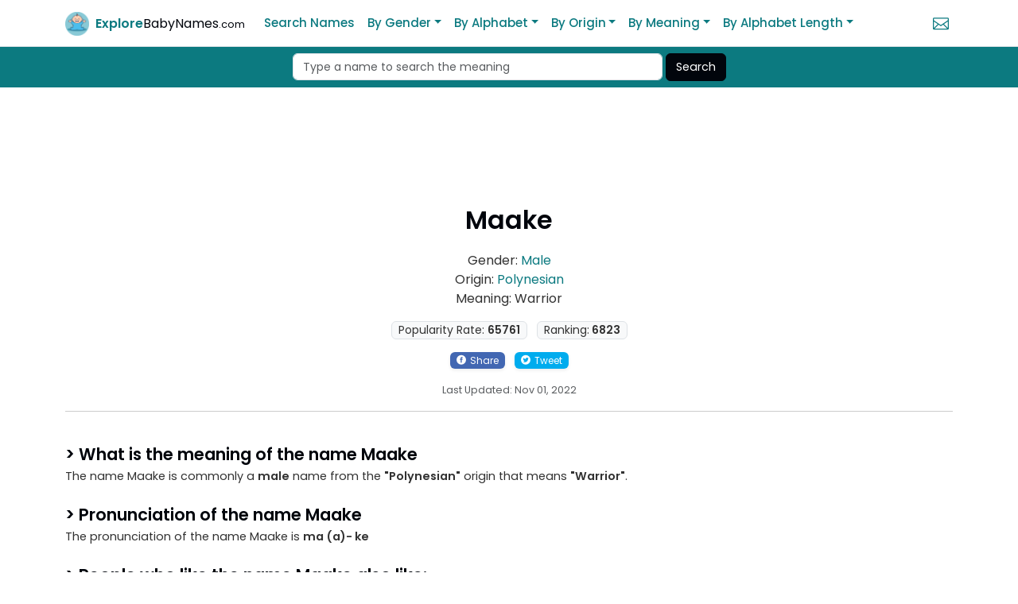

--- FILE ---
content_type: text/html; charset=UTF-8
request_url: https://www.explorebabynames.com/meaning-of-maake
body_size: 4620
content:



<!DOCTYPE html>
<html lang="en">

<head>
    <meta charset="UTF-8">
    <meta name="viewport" content="width=device-width, initial-scale=1, shrink-to-fit=no">
    <meta http-equiv="X-UA-Compatible" content="IE=edge">
    <meta name="robots" content="index, follow">
    <meta name="theme-color" content="#0041C2">

    <meta name="Author" content="dynamicunit.com" />

    <title>Maake Name Meaning, Origin, Pronunciation, and Ranking</title>
    <meta name="description" content="Maake means Warrior and is of Polynesian origin. Maake is primarily considered for baby Boy Names names. Check out Maake name pronunciation, lucky number, syllables, urdu / hindi translation, and more.">
        <link rel="canonical" href="https://www.explorebabynames.com/meaning-of-maake">



    <!-- Open Graph -->
    <meta property="og:title" content="Maake Name Meaning, Origin, Pronunciation, and Ranking" />
    <meta property="og:description" content="Maake means Warrior and is of Polynesian origin. Maake is primarily considered for baby Boy Names names. Check out Maake name pronunciation, lucky number, syllables, urdu / hindi translation, and more." />
    <meta property="og:url" content="https://www.explorebabynames.com/meaning-of-maake" />
    <meta property="og:image" content="https://www.explorebabynames.com/assets/img_namesw/meaning-of-maake.webp" />

    <!-- Twitter -->
    <meta name="twitter:card" content="summary_large_image">
    <meta name="twitter:site" content="@explorebabynam1">
    <meta name="twitter:creator" content="@explorebabynam1">
    <meta name="twitter:title" content="Maake Name Meaning, Origin, Pronunciation, and Ranking">
    <meta name="twitter:description" content="Maake means Warrior and is of Polynesian origin. Maake is primarily considered for baby Boy Names names. Check out Maake name pronunciation, lucky number, syllables, urdu / hindi translation, and more.">
    <meta name="twitter:image" content="https://www.explorebabynames.com/assets/img_namesw/meaning-of-maake.webp">

    <link rel="stylesheet" href="https://www.explorebabynames.com/templates/css/main.css">

    <link rel="icon" href="https://www.explorebabynames.com/assets/favicon/explorebabynames_logo_icon.ico" type="image/x-icon">

    <!-- Google tag (gtag.js) -->
    <script async src="https://www.googletagmanager.com/gtag/js?id=G-L3XY08VZCR"></script>
    <script>
        window.dataLayer = window.dataLayer || [];

        function gtag() {
            dataLayer.push(arguments);
        }
        gtag('js', new Date());

        gtag('config', 'G-L3XY08VZCR');
    </script>

    <script>
        window.addEventListener('load', function() {
            setTimeout(function() {
                var s = document.createElement('script');
                s.src = "https://pagead2.googlesyndication.com/pagead/js/adsbygoogle.js?client=ca-pub-8186904492690258";
                s.async = true;
                s.crossOrigin = "anonymous";
                document.head.appendChild(s);
            }, 3000);
        });
    </script><style>
	h2 {
		margin-top: 25px;
		margin-bottom: 5px;
		font-size: 21px;
		font-weight: 600;
	}

	h2::before {
		content: "> ";

	}
	strong{
		font-weight: 600;
	}
</style>
</head>

<body>
	<header class="navbar navbar-expand-lg bd-navbar sticky-top border-bottom bg-white">
    <nav class="container bd-gutter flex-wrap flex-lg-nowrap">
        <div class="bd-navbar-toggle">
            <button class="navbar-toggler order-first" type="button" data-bs-toggle="collapse" data-bs-target="#navbarNav" aria-controls="navbarNav" aria-expanded="false" aria-label="Toggle navigation">
                <span class="navbar-toggler-icon"></span>
            </button>
        </div>
        <a class="navbar-brand" href="https://www.explorebabynames.com">
        <img src="assets/imgs/explorebabynames_logo_icon.png" alt="Explore Baby Names" class="logo-icon" width="30" height="30">
        <span class="fs-6 fw-semibold text-primary">Explore</span><span class="fs-6 fw-normal text-dark">BabyNames<small class="fw-light text-13">.com</small></span>
        </a>
        <div class="d-flex order-lg-1 menu_right">
            <a href="https://www.explorebabynames.com/contact-us" class="fs-5"><i class="icon_mail_alt"></i></a>
        </div>


        <div class="collapse navbar-collapse" id="navbarNav">
            <ul class="navbar-nav ml-auto">
            <li class="nav-item"><a class="nav-link" href="https://www.explorebabynames.com/advanced-search">Search Names</a></li>
                <li class="nav-item dropdown">
                    <a class="nav-link dropdown-toggle" href="#" id="byGenderDropdown" role="button" data-bs-toggle="dropdown" aria-expanded="false">By Gender</a>
                    <ul class="dropdown-menu" aria-labelledby="byGenderDropdown">
                        <li><a class="dropdown-item" href="https://www.explorebabynames.com/boy-names">Baby Boy Names</a></li>
                        <li><a class="dropdown-item" href="https://www.explorebabynames.com/girl-names">Baby Girl Names</a></li>
                        <li><a class="dropdown-item" href="https://www.explorebabynames.com/unisex-names">Baby Unisex Names</a></li>
                    </ul>
                </li>
                <li class="nav-item dropdown">
                    <a class="nav-link dropdown-toggle" href="#" id="byAlphabetDropdown" role="button" data-bs-toggle="dropdown" aria-expanded="false">By Alphabet</a>
                    <ul class="dropdown-menu dropdown-menu-columns" aria-labelledby="byAlphabetDropdown">
                     
                        <li><a class="dropdown-item" href="https://www.explorebabynames.com/names-start-with-a">Start with A</a></li>
                        <li><a class="dropdown-item" href="https://www.explorebabynames.com/names-start-with-b">Start with B</a></li>
                        <li><a class="dropdown-item" href="https://www.explorebabynames.com/names-start-with-c">Start with C</a></li>
                        <li><a class="dropdown-item" href="https://www.explorebabynames.com/names-start-with-d">Start with D</a></li>
                        <li><a class="dropdown-item" href="https://www.explorebabynames.com/names-start-with-e">Start with E</a></li>
                        <li><a class="dropdown-item" href="https://www.explorebabynames.com/names-start-with-f">Start with F</a></li>
                        <li><a class="dropdown-item" href="https://www.explorebabynames.com/names-start-with-g">Start with G</a></li>
                        <li><a class="dropdown-item" href="https://www.explorebabynames.com/names-start-with-h">Start with H</a></li>
                        <li><a class="dropdown-item" href="https://www.explorebabynames.com/names-start-with-i">Start with I</a></li>
                        <li><a class="dropdown-item" href="https://www.explorebabynames.com/names-start-with-j">Start with J</a></li>
                        <li><a class="dropdown-item" href="https://www.explorebabynames.com/names-start-with-k">Start with K</a></li>
                        <li><a class="dropdown-item" href="https://www.explorebabynames.com/names-start-with-l">Start with L</a></li>
                        <li><a class="dropdown-item" href="https://www.explorebabynames.com/names-start-with-m">Start with M</a></li>
                        <li><a class="dropdown-item" href="https://www.explorebabynames.com/names-start-with-n">Start with N</a></li>
                        <li><a class="dropdown-item" href="https://www.explorebabynames.com/names-start-with-o">Start with O</a></li>
                        <li><a class="dropdown-item" href="https://www.explorebabynames.com/names-start-with-p">Start with P</a></li>
                        <li><a class="dropdown-item" href="https://www.explorebabynames.com/names-start-with-q">Start with Q</a></li>
                        <li><a class="dropdown-item" href="https://www.explorebabynames.com/names-start-with-r">Start with R</a></li>
                        <li><a class="dropdown-item" href="https://www.explorebabynames.com/names-start-with-s">Start with S</a></li>
                        <li><a class="dropdown-item" href="https://www.explorebabynames.com/names-start-with-t">Start with T</a></li>
                        <li><a class="dropdown-item" href="https://www.explorebabynames.com/names-start-with-u">Start with U</a></li>
                        <li><a class="dropdown-item" href="https://www.explorebabynames.com/names-start-with-v">Start with V</a></li>
                        <li><a class="dropdown-item" href="https://www.explorebabynames.com/names-start-with-w">Start with W</a></li>
                        <li><a class="dropdown-item" href="https://www.explorebabynames.com/names-start-with-x">Start with X</a></li>
                        <li><a class="dropdown-item" href="https://www.explorebabynames.com/names-start-with-y">Start with Y</a></li>
                        <li><a class="dropdown-item" href="https://www.explorebabynames.com/names-start-with-z">Start with Z</a></li>
                    </ul>
                </li>
                <li class="nav-item dropdown">
                    <a class="nav-link dropdown-toggle" href="#" id="byOriginDropdown" role="button" data-bs-toggle="dropdown" aria-expanded="false">By Origin</a>
                    <ul class="dropdown-menu" aria-labelledby="byOriginDropdown">
                        <li><a class="dropdown-item" href="https://www.explorebabynames.com/african-baby-names">African Names</a></li>
                        <li><a class="dropdown-item" href="https://www.explorebabynames.com/american-baby-names">American Names</a></li>
                        <li><a class="dropdown-item" href="https://www.explorebabynames.com/arabic-baby-names">Arabic Names</a></li>
                        <li><a class="dropdown-item" href="https://www.explorebabynames.com/biblical-baby-names">Biblical Names</a></li>
                        <li><a class="dropdown-item" href="https://www.explorebabynames.com/english-baby-names">English Names</a></li>
                        <li><a class="dropdown-item" href="https://www.explorebabynames.com/french-baby-names">French Names</a></li>
                        <li><a class="dropdown-item" href="https://www.explorebabynames.com/german-baby-names">German Names</a></li>
                        <li><a class="dropdown-item" href="https://www.explorebabynames.com/greek-baby-names">Greek Names</a></li>
                        <li><a class="dropdown-item" href="https://www.explorebabynames.com/hebrew-baby-names">Hebrew Names</a></li>
                        <li><a class="dropdown-item" href="https://www.explorebabynames.com/indian-baby-names">Indian Names</a></li>
                        <li><a class="dropdown-item" href="https://www.explorebabynames.com/irish-baby-names">Irish Names</a></li>
                        <li><a class="dropdown-item" href="https://www.explorebabynames.com/italian-baby-names">Italian Names</a></li>
                        <li><a class="dropdown-item" href="https://www.explorebabynames.com/latin-baby-names">Latin Names</a></li>
                        <li><a class="dropdown-item" href="https://www.explorebabynames.com/muslim-baby-names">Muslim Names</a></li>
                        <li><a class="dropdown-item" href="https://www.explorebabynames.com/scottish-baby-names">Scottish Names</a></li>
                        <li><a class="dropdown-item" href="https://www.explorebabynames.com/spanish-baby-names">Spanish Names</a></li>
                        <li><a class="dropdown-item text-primary" href="https://www.explorebabynames.com/baby-names-by-origin">More by Origins</a></li>
                    </ul>
                </li>
                <li class="nav-item dropdown">
                    <a class="nav-link dropdown-toggle" href="#" id="byMeaningDropdown" role="button" data-bs-toggle="dropdown" aria-expanded="false">By Meaning</a>
                    <ul class="dropdown-menu dropdown-menu-columns" aria-labelledby="byMeaningDropdown">
                        <li><a class="dropdown-item" href="https://www.explorebabynames.com/m/names-that-mean-blessed">Blessed</a></li>
                        <li><a class="dropdown-item" href="https://www.explorebabynames.com/m/names-that-mean-brave">Brave</a></li>
                        <li><a class="dropdown-item" href="https://www.explorebabynames.com/m/names-that-mean-clever">Clever</a></li>
                        <li><a class="dropdown-item" href="https://www.explorebabynames.com/m/names-that-mean-flower">Flower</a></li>
                        <li><a class="dropdown-item" href="https://www.explorebabynames.com/m/names-that-mean-gift">Gift</a></li>
                        <li><a class="dropdown-item" href="https://www.explorebabynames.com/m/names-that-mean-graceful">Graceful</a></li>
                        <li><a class="dropdown-item" href="https://www.explorebabynames.com/m/names-that-mean-handsome">Handsome</a></li>
                        <li><a class="dropdown-item" href="https://www.explorebabynames.com/m/names-that-mean-happy">Happy</a></li>
                        <li><a class="dropdown-item" href="https://www.explorebabynames.com/m/names-that-mean-intelligent">Intelligent</a></li>
                        <li><a class="dropdown-item" href="https://www.explorebabynames.com/m/names-that-mean-king">King</a></li>
                        <li><a class="dropdown-item" href="https://www.explorebabynames.com/m/names-that-mean-lion">Lion</a></li>
                        <li><a class="dropdown-item" href="https://www.explorebabynames.com/m/names-that-mean-love">Love</a></li>
                        <li><a class="dropdown-item" href="https://www.explorebabynames.com/m/names-that-mean-lucky">Lucky</a></li>
                        <li><a class="dropdown-item" href="https://www.explorebabynames.com/m/names-that-mean-pious">Pious</a></li>
                        <li><a class="dropdown-item" href="https://www.explorebabynames.com/m/names-that-mean-princess">Princess</a></li>
                        <li><a class="dropdown-item" href="https://www.explorebabynames.com/m/names-that-mean-rose">Rose</a></li>
                        <li><a class="dropdown-item" href="https://www.explorebabynames.com/m/names-that-mean-strength">Strength</a></li>
                        <li><a class="dropdown-item" href="https://www.explorebabynames.com/m/names-that-mean-warrior">Warrior</a></li>
                        <li><a class="dropdown-item" href="https://www.explorebabynames.com/m/names-that-mean-wealthy">Wealthy</a></li>
                        <li><a class="dropdown-item" href="https://www.explorebabynames.com/m/names-that-mean-wise">Wise</a></li>
                        <li><a class="dropdown-item text-primary" href="https://www.explorebabynames.com/m/a">More by Meaning</a></li>
                    </ul>
                </li>
                <li class="nav-item dropdown">
                    <a class="nav-link dropdown-toggle" href="#" id="byAlphabetLengthDropdown" role="button" data-bs-toggle="dropdown" aria-expanded="false">By Alphabet Length</a>
                    <ul class="dropdown-menu dropdown-menu-columns" aria-labelledby="byAlphabetLengthDropdown">
                        <li><a class="dropdown-item" href="https://www.explorebabynames.com/c/3-letter-name">3 Letter Name</a></li>
                        <li><a class="dropdown-item" href="https://www.explorebabynames.com/c/4-letter-name">4 Letter Name</a></li>
                        <li><a class="dropdown-item" href="https://www.explorebabynames.com/c/5-letter-name">5 Letter Name</a></li>
                        <li><a class="dropdown-item" href="https://www.explorebabynames.com/c/6-letter-name">6 Letter Name</a></li>
                        <li><a class="dropdown-item" href="https://www.explorebabynames.com/c/7-letter-name">7 Letter Name</a></li>
                        <li><a class="dropdown-item" href="https://www.explorebabynames.com/c/8-letter-name">8 Letter Name</a></li>
                        <li><a class="dropdown-item" href="https://www.explorebabynames.com/c/9-letter-name">9 Letter Name</a></li>
                    </ul>
                </li>
            </ul>
        </div>
    </nav>
</header>	<div class="bg-primary pt-2 pb-2">
    <div class="container">
        <form class="d-flex flex-wrap justify-content-center" action="https://www.explorebabynames.com/search-baby-names" method="GET">
            <div class="flex-grow-1 flex-md-grow-0 col-md-5 me-1">
                <input type="text" class="form-control me-2" name="name" placeholder="Type a name to search the meaning" required>
            </div>
            <div class="flex-shrink-0">
                <input type="submit" class="btn btn-dark" value="Search">
            </div>
        </form>
    </div>
</div>
<div class="container my-2">
    <!-- Ad container with minimal layout shift -->
    <div style="width:320x; height:100px; margin:auto;">
        <ins class="adsbygoogle"
            style="display:inline-block;width:320px;height:100px"
            data-ad-client="ca-pub-8186904492690258"
            data-ad-slot="7206735270"></ins>
        <script>
            (adsbygoogle = window.adsbygoogle || []).push({});
        </script>
    </div>
</div>	

	<section>
		<div class="container">
			<div class="row text-center">
				<div class="col-12">
					<h1>Maake</h1>
					<ul class="list-unstyled fs-6">
						<li>Gender: <a href="https://www.explorebabynames.com/boy-names"> Male </a></li>
						<li>Origin: <a href="https://www.explorebabynames.com/polynesian-baby-names"> Polynesian </a></li>
						<li>Meaning: Warrior</li>
					</ul>
					<ul class="list-inline" style="font-size: 14px;">
						<li class="list-inline-item rounded border bg-light px-2">Popularity
							Rate: <strong>65761</strong>
						</li>
						<li class="list-inline-item rounded border bg-light px-2">Ranking:<strong> 6823</strong></li>
					</ul>
					<ul class="list-inline">
						<li class="list-inline-item">
							<div style="background: #4267B2;" class="px-2 py-0  rounded shadow-sm">
								<a class="text-white" style="font-size: 12px;" href="https://www.facebook.com/sharer/sharer.php?u=https://www.explorebabynames.com/meaning-of-maake" />
								<i class="social_facebook_circle"></i>Share</a>
							</div>
						</li>
						<li class="list-inline-item">
							<div style="background: #00acee;" class="px-2 py-0  rounded shadow-sm">
								<a class="text-white" style="font-size: 12px;" href="https://twitter.com/share?url=https://www.explorebabynames.com/meaning-of-maake&text=Meaning%20of%20the%20Name%20Maake">
									<i class="social_twitter_circle"></i>Tweet
								</a>
							</div>
						</li>

					</ul>
					<div class="text-muted">
						<small>Last Updated: Nov 01, 2022</small>
					</div>
					<hr>
				</div>
			</div>

			<div class="row">
				<div class="col-12">
					<h2>What is the meaning of the name Maake</h2>
					<p>The name Maake is commonly a <strong>male</strong>
						name from the <strong>"Polynesian"</strong> origin that means <strong>"Warrior"</strong>.


						<h2>Pronunciation of the name Maake</h2><p>The pronunciation of the name Maake is <strong> ma (a)- ke</strong></p><div style="line-height: 28px;" class="fs-6"></div><div style="line-height: 28px;" class="fs-6"><h2>People who like the name Maake  also like:</h2><a href="https://www.explorebabynames.com/meaning-of-maana">Maana</a><small> (Polynesian)</small>, <a href="https://www.explorebabynames.com/meaning-of-maasi">Maasi</a><small> (Polynesian)</small>, <a href="https://www.explorebabynames.com/meaning-of-mafi">Mafi</a><small> (Polynesian)</small>, <a href="https://www.explorebabynames.com/meaning-of-mafileokaveka">Mafileokaveka</a><small> (Polynesian)</small>, <a href="https://www.explorebabynames.com/meaning-of-mafitea">Mafitea</a><small> (Polynesian)</small>, <a href="https://www.explorebabynames.com/meaning-of-mafiuliuli">Mafiuliuli</a><small> (Polynesian)</small>, <a href="https://www.explorebabynames.com/meaning-of-makalohi">Makalohi</a><small> (Polynesian)</small>, <a href="https://www.explorebabynames.com/meaning-of-makanesi">Makanesi</a><small> (Polynesian)</small>, <a href="https://www.explorebabynames.com/meaning-of-manase">Manase</a><small> (Polynesian)</small>, <a href="https://www.explorebabynames.com/meaning-of-manuetoafa">Manuetoafa</a><small> (Polynesian)</small>, <a href="https://www.explorebabynames.com/meaning-of-manutapu">Manutapu</a><small> (Polynesian)</small>, <a href="https://www.explorebabynames.com/meaning-of-manutea">Manutea</a><small> (Polynesian)</small>, <a href="https://www.explorebabynames.com/meaning-of-maramah">Maramah</a><small> (Polynesian)</small>, <a href="https://www.explorebabynames.com/meaning-of-matafeo">Matafeo</a><small> (Polynesian)</small>, <a href="https://www.explorebabynames.com/meaning-of-matareka">Matareka</a><small> (Polynesian)</small>, </div><h2>Numerology of the name Maake</h2><div class="my-2"><strong>Lucky Number: 2</strong></div>Those influenced by the number 2 are good at avoiding conflict and diplomacy, making them great team players. They can be flexible when it is necessary to avoid a tangle of problems with their peers. Their gift for being diplomatic goes hand in hand with this skill set, as they know how to navigate around an issue without making waves or cause any strife among themselves or those that surround them.<h2>Summary</h2><ul class="name-list"> <li><h3>Name:</h3><span>Maake</span></li><li><h3>Gender:</h3><span>Boy - <small><a href="https://www.explorebabynames.com/boy-names" class="link-primary link-underline">Boy Names</a></small></span></li><li><h3>Meaning:</h3><span>Warrior</span></li><li><h3>Origin:</h3><span>Polynesian - <small><a href="https://www.explorebabynames.com/polynesian-baby-boy-names" class="link-primary link-underline">Polynesian Boy Names</a></small></span></li><li><h3>First Character:</h3><span>M - <small><a href="https://www.explorebabynames.com/boy-names-that-start-with-m" class="link-primary link-underline">Boy Names that start with M</a></small></span></li><li><h3>No of Characters:</h3><span>5</span></li><li><h3>Pronunciation:</h3><span> ma (a)- ke</span></li><li><h3>Syllables:</h3><span>1</span></li></ul><figure><img class="img-responsive pb-3 pt-3" width="580" height="306" src="https://www.explorebabynames.com/assets/img_namesw/meaning-of-maake.webp" alt="Meaning of Maake"></figure>				</div>
			</div>
			<div class="row">
				<div class="col">
					<div class="card my-4 bg-light">
						<div class="card-body">
							<h3 class="card-title">
								<i class="social_facebook_circle" style="color:#4267B2;"></i>
								Join the community
							</h3>
							<p>Join our Facebook group to discuss about baby names and find
								useful discussions about products for babies.</p>
							<a href="https://www.facebook.com/groups/240762357434710" class="btn btn-primary">Open Facebook Group</a>
						</div>
					</div>
				</div>
			</div>
		</div>
	</section>
	<div class="container my-3">
	<!-- Ad container with minimal layout shift -->
	<div style="width:320x; height:100px; margin:auto;">
		<ins class="adsbygoogle"
			style="display:inline-block;width:320px;height:100px"
			data-ad-client="ca-pub-8186904492690258"
			data-ad-slot="7206735270"></ins>
		<script>
			(adsbygoogle = window.adsbygoogle || []).push({});
		</script>
	</div>
</div>

<div class=" text-dark border-top pt-3">
	<div class="container">
		<footer class="py-3">
			<ul class="text-center mb-2 list-inline">
				<li class="list-inline-item"><a href="https://www.explorebabynames.com">Home</a></li>
				<li class="list-inline-item"><a href="https://www.explorebabynames.com/about-us">About Us</a></li>
				<li class="list-inline-item"><a href="https://www.explorebabynames.com/html-sitemap">Sitemap</a></li>
				<li class="list-inline-item"><a href="https://www.explorebabynames.com/privacy-policy">Privacy Policy</a></li>
				<li class="list-inline-item"><a href="https://www.explorebabynames.com/terms-of-use">Terms of Use</a></li>
				<li class="list-inline-item"><a href="https://www.explorebabynames.com/contact-us">Contact Us</a></li>
			</ul>
			<p class="text-center text-muted">
				<small>@ 2026 ExploreBabyNames.com &nbsp; | &nbsp; Website developed by <a href="https://dynamicunit.com" target="_blank">DynamicUnit</a></small>
			</p>

		</footer>
	</div>
</div>

<script src="https://www.explorebabynames.com/templates/js/bootstrap.bundle.min.js"></script></body>

</html>